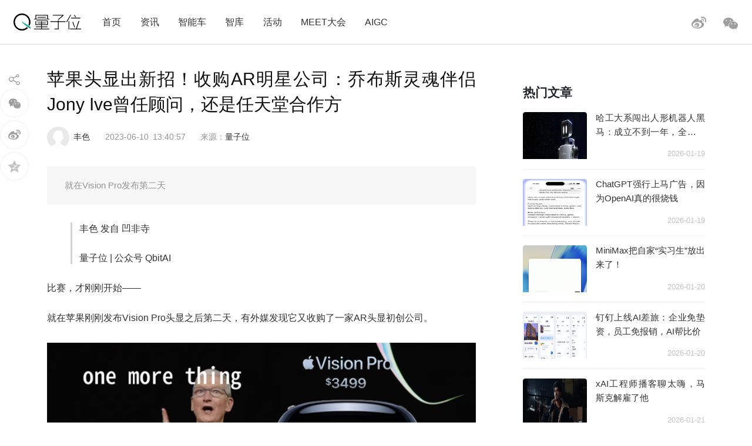

--- FILE ---
content_type: text/html; charset=UTF-8
request_url: https://www.qbitai.com/2023/06/60313.html
body_size: 15903
content:
<!DOCTYPE html>
<html lang="zh-Hans" class="no-js">
<head>
    <meta charset="UTF-8">
    <meta name="viewport" content="width=device-width, initial-scale=1">
    <link rel="profile" href="http://gmpg.org/xfn/11">
    <link rel="shortcut icon" href="/wp-content/themes/liangziwei/imgnew/favicon.ico">
        <link rel="pingback" href="https://www.qbitai.com/xmlrpc.php">
        <script>(function(html){html.className = html.className.replace(/\bno-js\b/,'js')})(document.documentElement);</script>
<title>苹果头显出新招！收购AR明星公司：乔布斯灵魂伴侣Jony Ive曾任顾问，还是任天堂合作方 &#8211; 量子位</title>
<meta name='robots' content='max-image-preview:large' />
<link rel="alternate" type="application/rss+xml" title="量子位 &raquo; Feed" href="https://www.qbitai.com/feed" />
<link rel="alternate" type="application/rss+xml" title="量子位 &raquo; 评论 Feed" href="https://www.qbitai.com/comments/feed" />
<link rel="alternate" type="application/rss+xml" title="量子位 &raquo; 苹果头显出新招！收购AR明星公司：乔布斯灵魂伴侣Jony Ive曾任顾问，还是任天堂合作方 评论 Feed" href="https://www.qbitai.com/2023/06/60313.html/feed" />
<link rel="alternate" title="oEmbed (JSON)" type="application/json+oembed" href="https://www.qbitai.com/wp-json/oembed/1.0/embed?url=https%3A%2F%2Fwww.qbitai.com%2F2023%2F06%2F60313.html" />
<link rel="alternate" title="oEmbed (XML)" type="text/xml+oembed" href="https://www.qbitai.com/wp-json/oembed/1.0/embed?url=https%3A%2F%2Fwww.qbitai.com%2F2023%2F06%2F60313.html&#038;format=xml" />
<style id='wp-img-auto-sizes-contain-inline-css' type='text/css'>
img:is([sizes=auto i],[sizes^="auto," i]){contain-intrinsic-size:3000px 1500px}
/*# sourceURL=wp-img-auto-sizes-contain-inline-css */
</style>
<style id='wp-block-library-inline-css' type='text/css'>
:root{--wp-block-synced-color:#7a00df;--wp-block-synced-color--rgb:122,0,223;--wp-bound-block-color:var(--wp-block-synced-color);--wp-editor-canvas-background:#ddd;--wp-admin-theme-color:#007cba;--wp-admin-theme-color--rgb:0,124,186;--wp-admin-theme-color-darker-10:#006ba1;--wp-admin-theme-color-darker-10--rgb:0,107,160.5;--wp-admin-theme-color-darker-20:#005a87;--wp-admin-theme-color-darker-20--rgb:0,90,135;--wp-admin-border-width-focus:2px}@media (min-resolution:192dpi){:root{--wp-admin-border-width-focus:1.5px}}.wp-element-button{cursor:pointer}:root .has-very-light-gray-background-color{background-color:#eee}:root .has-very-dark-gray-background-color{background-color:#313131}:root .has-very-light-gray-color{color:#eee}:root .has-very-dark-gray-color{color:#313131}:root .has-vivid-green-cyan-to-vivid-cyan-blue-gradient-background{background:linear-gradient(135deg,#00d084,#0693e3)}:root .has-purple-crush-gradient-background{background:linear-gradient(135deg,#34e2e4,#4721fb 50%,#ab1dfe)}:root .has-hazy-dawn-gradient-background{background:linear-gradient(135deg,#faaca8,#dad0ec)}:root .has-subdued-olive-gradient-background{background:linear-gradient(135deg,#fafae1,#67a671)}:root .has-atomic-cream-gradient-background{background:linear-gradient(135deg,#fdd79a,#004a59)}:root .has-nightshade-gradient-background{background:linear-gradient(135deg,#330968,#31cdcf)}:root .has-midnight-gradient-background{background:linear-gradient(135deg,#020381,#2874fc)}:root{--wp--preset--font-size--normal:16px;--wp--preset--font-size--huge:42px}.has-regular-font-size{font-size:1em}.has-larger-font-size{font-size:2.625em}.has-normal-font-size{font-size:var(--wp--preset--font-size--normal)}.has-huge-font-size{font-size:var(--wp--preset--font-size--huge)}.has-text-align-center{text-align:center}.has-text-align-left{text-align:left}.has-text-align-right{text-align:right}.has-fit-text{white-space:nowrap!important}#end-resizable-editor-section{display:none}.aligncenter{clear:both}.items-justified-left{justify-content:flex-start}.items-justified-center{justify-content:center}.items-justified-right{justify-content:flex-end}.items-justified-space-between{justify-content:space-between}.screen-reader-text{border:0;clip-path:inset(50%);height:1px;margin:-1px;overflow:hidden;padding:0;position:absolute;width:1px;word-wrap:normal!important}.screen-reader-text:focus{background-color:#ddd;clip-path:none;color:#444;display:block;font-size:1em;height:auto;left:5px;line-height:normal;padding:15px 23px 14px;text-decoration:none;top:5px;width:auto;z-index:100000}html :where(.has-border-color){border-style:solid}html :where([style*=border-top-color]){border-top-style:solid}html :where([style*=border-right-color]){border-right-style:solid}html :where([style*=border-bottom-color]){border-bottom-style:solid}html :where([style*=border-left-color]){border-left-style:solid}html :where([style*=border-width]){border-style:solid}html :where([style*=border-top-width]){border-top-style:solid}html :where([style*=border-right-width]){border-right-style:solid}html :where([style*=border-bottom-width]){border-bottom-style:solid}html :where([style*=border-left-width]){border-left-style:solid}html :where(img[class*=wp-image-]){height:auto;max-width:100%}:where(figure){margin:0 0 1em}html :where(.is-position-sticky){--wp-admin--admin-bar--position-offset:var(--wp-admin--admin-bar--height,0px)}@media screen and (max-width:600px){html :where(.is-position-sticky){--wp-admin--admin-bar--position-offset:0px}}

/*# sourceURL=wp-block-library-inline-css */
</style><style id='global-styles-inline-css' type='text/css'>
:root{--wp--preset--aspect-ratio--square: 1;--wp--preset--aspect-ratio--4-3: 4/3;--wp--preset--aspect-ratio--3-4: 3/4;--wp--preset--aspect-ratio--3-2: 3/2;--wp--preset--aspect-ratio--2-3: 2/3;--wp--preset--aspect-ratio--16-9: 16/9;--wp--preset--aspect-ratio--9-16: 9/16;--wp--preset--color--black: #000000;--wp--preset--color--cyan-bluish-gray: #abb8c3;--wp--preset--color--white: #ffffff;--wp--preset--color--pale-pink: #f78da7;--wp--preset--color--vivid-red: #cf2e2e;--wp--preset--color--luminous-vivid-orange: #ff6900;--wp--preset--color--luminous-vivid-amber: #fcb900;--wp--preset--color--light-green-cyan: #7bdcb5;--wp--preset--color--vivid-green-cyan: #00d084;--wp--preset--color--pale-cyan-blue: #8ed1fc;--wp--preset--color--vivid-cyan-blue: #0693e3;--wp--preset--color--vivid-purple: #9b51e0;--wp--preset--gradient--vivid-cyan-blue-to-vivid-purple: linear-gradient(135deg,rgb(6,147,227) 0%,rgb(155,81,224) 100%);--wp--preset--gradient--light-green-cyan-to-vivid-green-cyan: linear-gradient(135deg,rgb(122,220,180) 0%,rgb(0,208,130) 100%);--wp--preset--gradient--luminous-vivid-amber-to-luminous-vivid-orange: linear-gradient(135deg,rgb(252,185,0) 0%,rgb(255,105,0) 100%);--wp--preset--gradient--luminous-vivid-orange-to-vivid-red: linear-gradient(135deg,rgb(255,105,0) 0%,rgb(207,46,46) 100%);--wp--preset--gradient--very-light-gray-to-cyan-bluish-gray: linear-gradient(135deg,rgb(238,238,238) 0%,rgb(169,184,195) 100%);--wp--preset--gradient--cool-to-warm-spectrum: linear-gradient(135deg,rgb(74,234,220) 0%,rgb(151,120,209) 20%,rgb(207,42,186) 40%,rgb(238,44,130) 60%,rgb(251,105,98) 80%,rgb(254,248,76) 100%);--wp--preset--gradient--blush-light-purple: linear-gradient(135deg,rgb(255,206,236) 0%,rgb(152,150,240) 100%);--wp--preset--gradient--blush-bordeaux: linear-gradient(135deg,rgb(254,205,165) 0%,rgb(254,45,45) 50%,rgb(107,0,62) 100%);--wp--preset--gradient--luminous-dusk: linear-gradient(135deg,rgb(255,203,112) 0%,rgb(199,81,192) 50%,rgb(65,88,208) 100%);--wp--preset--gradient--pale-ocean: linear-gradient(135deg,rgb(255,245,203) 0%,rgb(182,227,212) 50%,rgb(51,167,181) 100%);--wp--preset--gradient--electric-grass: linear-gradient(135deg,rgb(202,248,128) 0%,rgb(113,206,126) 100%);--wp--preset--gradient--midnight: linear-gradient(135deg,rgb(2,3,129) 0%,rgb(40,116,252) 100%);--wp--preset--font-size--small: 13px;--wp--preset--font-size--medium: 20px;--wp--preset--font-size--large: 36px;--wp--preset--font-size--x-large: 42px;--wp--preset--spacing--20: 0.44rem;--wp--preset--spacing--30: 0.67rem;--wp--preset--spacing--40: 1rem;--wp--preset--spacing--50: 1.5rem;--wp--preset--spacing--60: 2.25rem;--wp--preset--spacing--70: 3.38rem;--wp--preset--spacing--80: 5.06rem;--wp--preset--shadow--natural: 6px 6px 9px rgba(0, 0, 0, 0.2);--wp--preset--shadow--deep: 12px 12px 50px rgba(0, 0, 0, 0.4);--wp--preset--shadow--sharp: 6px 6px 0px rgba(0, 0, 0, 0.2);--wp--preset--shadow--outlined: 6px 6px 0px -3px rgb(255, 255, 255), 6px 6px rgb(0, 0, 0);--wp--preset--shadow--crisp: 6px 6px 0px rgb(0, 0, 0);}:where(.is-layout-flex){gap: 0.5em;}:where(.is-layout-grid){gap: 0.5em;}body .is-layout-flex{display: flex;}.is-layout-flex{flex-wrap: wrap;align-items: center;}.is-layout-flex > :is(*, div){margin: 0;}body .is-layout-grid{display: grid;}.is-layout-grid > :is(*, div){margin: 0;}:where(.wp-block-columns.is-layout-flex){gap: 2em;}:where(.wp-block-columns.is-layout-grid){gap: 2em;}:where(.wp-block-post-template.is-layout-flex){gap: 1.25em;}:where(.wp-block-post-template.is-layout-grid){gap: 1.25em;}.has-black-color{color: var(--wp--preset--color--black) !important;}.has-cyan-bluish-gray-color{color: var(--wp--preset--color--cyan-bluish-gray) !important;}.has-white-color{color: var(--wp--preset--color--white) !important;}.has-pale-pink-color{color: var(--wp--preset--color--pale-pink) !important;}.has-vivid-red-color{color: var(--wp--preset--color--vivid-red) !important;}.has-luminous-vivid-orange-color{color: var(--wp--preset--color--luminous-vivid-orange) !important;}.has-luminous-vivid-amber-color{color: var(--wp--preset--color--luminous-vivid-amber) !important;}.has-light-green-cyan-color{color: var(--wp--preset--color--light-green-cyan) !important;}.has-vivid-green-cyan-color{color: var(--wp--preset--color--vivid-green-cyan) !important;}.has-pale-cyan-blue-color{color: var(--wp--preset--color--pale-cyan-blue) !important;}.has-vivid-cyan-blue-color{color: var(--wp--preset--color--vivid-cyan-blue) !important;}.has-vivid-purple-color{color: var(--wp--preset--color--vivid-purple) !important;}.has-black-background-color{background-color: var(--wp--preset--color--black) !important;}.has-cyan-bluish-gray-background-color{background-color: var(--wp--preset--color--cyan-bluish-gray) !important;}.has-white-background-color{background-color: var(--wp--preset--color--white) !important;}.has-pale-pink-background-color{background-color: var(--wp--preset--color--pale-pink) !important;}.has-vivid-red-background-color{background-color: var(--wp--preset--color--vivid-red) !important;}.has-luminous-vivid-orange-background-color{background-color: var(--wp--preset--color--luminous-vivid-orange) !important;}.has-luminous-vivid-amber-background-color{background-color: var(--wp--preset--color--luminous-vivid-amber) !important;}.has-light-green-cyan-background-color{background-color: var(--wp--preset--color--light-green-cyan) !important;}.has-vivid-green-cyan-background-color{background-color: var(--wp--preset--color--vivid-green-cyan) !important;}.has-pale-cyan-blue-background-color{background-color: var(--wp--preset--color--pale-cyan-blue) !important;}.has-vivid-cyan-blue-background-color{background-color: var(--wp--preset--color--vivid-cyan-blue) !important;}.has-vivid-purple-background-color{background-color: var(--wp--preset--color--vivid-purple) !important;}.has-black-border-color{border-color: var(--wp--preset--color--black) !important;}.has-cyan-bluish-gray-border-color{border-color: var(--wp--preset--color--cyan-bluish-gray) !important;}.has-white-border-color{border-color: var(--wp--preset--color--white) !important;}.has-pale-pink-border-color{border-color: var(--wp--preset--color--pale-pink) !important;}.has-vivid-red-border-color{border-color: var(--wp--preset--color--vivid-red) !important;}.has-luminous-vivid-orange-border-color{border-color: var(--wp--preset--color--luminous-vivid-orange) !important;}.has-luminous-vivid-amber-border-color{border-color: var(--wp--preset--color--luminous-vivid-amber) !important;}.has-light-green-cyan-border-color{border-color: var(--wp--preset--color--light-green-cyan) !important;}.has-vivid-green-cyan-border-color{border-color: var(--wp--preset--color--vivid-green-cyan) !important;}.has-pale-cyan-blue-border-color{border-color: var(--wp--preset--color--pale-cyan-blue) !important;}.has-vivid-cyan-blue-border-color{border-color: var(--wp--preset--color--vivid-cyan-blue) !important;}.has-vivid-purple-border-color{border-color: var(--wp--preset--color--vivid-purple) !important;}.has-vivid-cyan-blue-to-vivid-purple-gradient-background{background: var(--wp--preset--gradient--vivid-cyan-blue-to-vivid-purple) !important;}.has-light-green-cyan-to-vivid-green-cyan-gradient-background{background: var(--wp--preset--gradient--light-green-cyan-to-vivid-green-cyan) !important;}.has-luminous-vivid-amber-to-luminous-vivid-orange-gradient-background{background: var(--wp--preset--gradient--luminous-vivid-amber-to-luminous-vivid-orange) !important;}.has-luminous-vivid-orange-to-vivid-red-gradient-background{background: var(--wp--preset--gradient--luminous-vivid-orange-to-vivid-red) !important;}.has-very-light-gray-to-cyan-bluish-gray-gradient-background{background: var(--wp--preset--gradient--very-light-gray-to-cyan-bluish-gray) !important;}.has-cool-to-warm-spectrum-gradient-background{background: var(--wp--preset--gradient--cool-to-warm-spectrum) !important;}.has-blush-light-purple-gradient-background{background: var(--wp--preset--gradient--blush-light-purple) !important;}.has-blush-bordeaux-gradient-background{background: var(--wp--preset--gradient--blush-bordeaux) !important;}.has-luminous-dusk-gradient-background{background: var(--wp--preset--gradient--luminous-dusk) !important;}.has-pale-ocean-gradient-background{background: var(--wp--preset--gradient--pale-ocean) !important;}.has-electric-grass-gradient-background{background: var(--wp--preset--gradient--electric-grass) !important;}.has-midnight-gradient-background{background: var(--wp--preset--gradient--midnight) !important;}.has-small-font-size{font-size: var(--wp--preset--font-size--small) !important;}.has-medium-font-size{font-size: var(--wp--preset--font-size--medium) !important;}.has-large-font-size{font-size: var(--wp--preset--font-size--large) !important;}.has-x-large-font-size{font-size: var(--wp--preset--font-size--x-large) !important;}
/*# sourceURL=global-styles-inline-css */
</style>

<style id='classic-theme-styles-inline-css' type='text/css'>
/*! This file is auto-generated */
.wp-block-button__link{color:#fff;background-color:#32373c;border-radius:9999px;box-shadow:none;text-decoration:none;padding:calc(.667em + 2px) calc(1.333em + 2px);font-size:1.125em}.wp-block-file__button{background:#32373c;color:#fff;text-decoration:none}
/*# sourceURL=/wp-includes/css/classic-themes.min.css */
</style>
<link rel='stylesheet' id='liangziwei-style-css' href='https://www.qbitai.com/wp-content/themes/liangziwei/style.css?ver=6.9' type='text/css' media='all' />
<link rel='stylesheet' id='liangziwei-style1-css' href='https://www.qbitai.com/wp-content/themes/liangziwei/css/bootstrap.min.css?ver=6.9' type='text/css' media='all' />
<link rel='stylesheet' id='liangziwei-style2-css' href='https://www.qbitai.com/wp-content/themes/liangziwei/css/swiper.min.css?ver=6.9' type='text/css' media='all' />
<link rel='stylesheet' id='liangziwei-style3-css' href='https://www.qbitai.com/wp-content/themes/liangziwei/css/font-awesome.min.css?ver=6.9' type='text/css' media='all' />
<link rel='stylesheet' id='liangziwei-style4-css' href='https://www.qbitai.com/wp-content/themes/liangziwei/css/base.css?ver=6.9' type='text/css' media='all' />
<link rel='stylesheet' id='liangziwei-style5-css' href='https://www.qbitai.com/wp-content/themes/liangziwei/css/style.css?ver=6.9' type='text/css' media='all' />
<link rel='stylesheet' id='liangziwei-style6-css' href='https://www.qbitai.com/wp-content/themes/liangziwei/css/wbshare.css?ver=6.9' type='text/css' media='all' />
<link rel='stylesheet' id='liangziwei-style7-css' href='https://www.qbitai.com/wp-content/themes/liangziwei/css/zk_style.css?ver=6.9' type='text/css' media='all' />
<link rel='stylesheet' id='liangziwei-style8-css' href='https://www.qbitai.com/wp-content/themes/liangziwei/css/ai_style.css?ver=6.9' type='text/css' media='all' />
<script type="text/javascript" src="https://www.qbitai.com/wp-content/themes/liangziwei/js/jquery.min.js?ver=6.9" id="liangziwei-min-js"></script>
<script type="text/javascript" src="https://www.qbitai.com/wp-content/themes/liangziwei/js/popper.min.js?ver=6.9" id="liangziwei-popper-js"></script>
<script type="text/javascript" src="https://www.qbitai.com/wp-content/themes/liangziwei/js/bootstrap.min.js?ver=6.9" id="liangziwei-bootstrap-js"></script>
<script type="text/javascript" src="https://www.qbitai.com/wp-content/themes/liangziwei/js/bootstrap.offcanvas.js?ver=6.9" id="liangziwei-offcanvas-js"></script>
<script type="text/javascript" src="https://www.qbitai.com/wp-content/themes/liangziwei/js/flexible_css.debug.js?ver=6.9" id="liangziwei-css-debug-js"></script>
<script type="text/javascript" src="https://www.qbitai.com/wp-content/themes/liangziwei/js/flexible.debug.js?ver=6.9" id="liangziwei-debug-js"></script>
<script type="text/javascript" src="https://www.qbitai.com/wp-content/themes/liangziwei/js/swiper.min.js?ver=6.9" id="liangziwei-swiper-js"></script>
<script type="text/javascript" src="https://www.qbitai.com/wp-content/themes/liangziwei/js/qrcode.js?ver=6.9" id="liangziwei-qrcode-js"></script>
<script type="text/javascript" src="https://www.qbitai.com/wp-content/themes/liangziwei/js/yao.js?ver=6.9" id="liangziwei-yao-js"></script>
<script type="text/javascript" src="https://www.qbitai.com/wp-content/themes/liangziwei/js/ScrollPic.js?ver=6.9" id="liangziwei-ScrollPic-js"></script>
<script type="text/javascript" src="https://www.qbitai.com/wp-content/themes/liangziwei/js/zktag.js?ver=6.9" id="liangziwei-zktag-js"></script>
<script type="text/javascript" src="https://www.qbitai.com/wp-content/themes/liangziwei/js/jquery-1.7.1.min.js?ver=6.9" id="liangziwei-zkai2-js"></script>
<script type="text/javascript" src="https://www.qbitai.com/wp-content/themes/liangziwei/js/ai_playBox.js?ver=6.9" id="liangziwei-zkai1-js"></script>
<script type="text/javascript" src="https://www.qbitai.com/wp-includes/js/jquery/jquery.min.js?ver=3.7.1" id="jquery-core-js"></script>
<script type="text/javascript" src="https://www.qbitai.com/wp-includes/js/jquery/jquery-migrate.min.js?ver=3.4.1" id="jquery-migrate-js"></script>
<link rel="https://api.w.org/" href="https://www.qbitai.com/wp-json/" /><link rel="alternate" title="JSON" type="application/json" href="https://www.qbitai.com/wp-json/wp/v2/posts/60313" /><link rel="EditURI" type="application/rsd+xml" title="RSD" href="https://www.qbitai.com/xmlrpc.php?rsd" />
<meta name="generator" content="WordPress 6.9" />
<link rel="canonical" href="https://www.qbitai.com/2023/06/60313.html" />
<link rel='shortlink' href='https://www.qbitai.com/?p=60313' />
<style type="text/css">.recentcomments a{display:inline !important;padding:0 !important;margin:0 !important;}</style>    <!--[if IE 8]>
        <link id="liangziwei-ie7-css" rel="stylesheet" type="text/css" href="http://www.qbitai.com/wp-content/themes/liangziwei/css/ie8_style.css?ver=5.0.13"  media="all"/>
    <![endif]-->
    <!--[if IE 9]>
            <link id="liangziwei-ie8-css" rel="stylesheet" type="text/css" href="http://www.qbitai.com/wp-content/themes/liangziwei/css/ie9_style.css?ver=5.0.13"  media="all"/>
    <![endif]-->
    <script type="text/javascript">
        $("#top_search").click(function(){
            $("#search").toggle()
        });
        $(document).click(function(){
            $(".weixin_pop").hide();
        });
    </script>
    <style type="text/css">
        blockquote {
            margin: 1.4em 0;
            padding-left: 1em;
            color: #646464;
            border-left: 3px solid #D3D3D3;
            display: block;
            margin-block-start: 1em;
            margin-block-end: 1em;
            margin-inline-start: 40px;
            margin-inline-end: 40px;
        }
    </style>
</head>
<body class="body-offcanvas">
<header class="top">
    <div class="top_logo">
        <div class="nav_box">
                        <button type="button" class="navbar-toggle offcanvas-toggle" data-toggle="offcanvas" data-target="#js-bootstrap-offcanvas" style="float:left;"></button>
            <nav class="navbar navbar-default navbar-offcanvas navbar-offcanvas-touch navbar-offcanvas-fade" role="navigation" id="js-bootstrap-offcanvas">
                                    <div class="container-fluid"><ul id="menu-%e9%a1%b6%e9%83%a8%e8%8f%9c%e5%8d%95" class="nav navbar-nav"><li id="menu-item-110" class="menu-item menu-item-type-custom menu-item-object-custom menu-item-home menu-item-110"><a href="http://www.qbitai.com/">首页</a></li>
<li id="menu-item-107" class="menu-item menu-item-type-taxonomy menu-item-object-category current-post-ancestor current-menu-parent current-post-parent menu-item-107"><a href="https://www.qbitai.com/category/%e8%b5%84%e8%ae%af">资讯</a></li>
<li id="menu-item-26804" class="menu-item menu-item-type-taxonomy menu-item-object-category menu-item-26804"><a href="https://www.qbitai.com/category/auto">智能车</a></li>
<li id="menu-item-110561" class="menu-item menu-item-type-taxonomy menu-item-object-category menu-item-110561"><a href="https://www.qbitai.com/category/zhiku">智库</a></li>
<li id="menu-item-17709" class="menu-item menu-item-type-taxonomy menu-item-object-category menu-item-17709"><a href="https://www.qbitai.com/category/huodong">活动</a></li>
<li id="menu-item-10902" class="menu-item menu-item-type-custom menu-item-object-custom menu-item-10902"><a href="https://www.qbitai.com/meet/meet2026/">MEET大会</a></li>
<li id="menu-item-53733" class="menu-item menu-item-type-custom menu-item-object-custom menu-item-53733"><a href="https://www.qbitai.com/meet/aigc2025/">AIGC</a></li>
</ul></div>                            </nav>
                    </div>
        <div class="logo"><a href="https://www.qbitai.com/"></a></div>
        <div class="top_r_icons">
                        <div class="top_weixin"><a href="javascript:void(0)"class="biaojiwei"><i class="fa fa-weixin"></i></a>
                                <div class="weixin_pop"style="display:none"id="pophead">
               <p>扫码关注量子位</p>
               <img src="/wp-content/uploads/2019/01/qrcode_QbitAI_1.jpg">
        </div>
         </div>
            <div class="top_weibo"><a href="https://weibo.com/qbitai?is_all=1" target="_blank"><i></i></a></div>
            
<!--             <div class="top_search">
                <form role="search" method="get" class="search-form" action="https://www.qbitai.com/" id="search">
                <label>
                    <input type="search" class="search-field" placeholder="搜索…" value="" name="s">
                </label>
                <button type="submit" class="search-submit"></button>
                </form>
            </div> -->
        </div>
        <script type="text/javascript">
        // $('.biaojiwei').click(function(){
            $('.biaojiwei').click(function(event){
                event.stopPropagation();
                $('#pophead').show();
            })
            $('.weixin_pop').click(function(){
                $('.weixin_pop').hide();
            })
        // })
        </script>
        <div class="share_box">
        </div>
    </div>
    <div class="line"></div>
</header>

		

<div class="main">
    	<div class="content">
      <!-- articlead begin-->
                    <!-- articlead end-->
        	<div class="article">
				     <h1>苹果头显出新招！收购AR明星公司：乔布斯灵魂伴侣Jony Ive曾任顾问，还是任天堂合作方</h1>
    			   <div class="article_info">
             <span class="author"><img src="http://www.qbitai.com/wp-content/themes/liangziwei/imagesnew/head.jpg" class="avatar avatar-200" height="200" width="200"><em><a href="https://www.qbitai.com/author/fengse" title="由 丰色 发布" rel="author">丰色</a></em></span>
                          <span class="date">2023-06-10</span>
             <span class="time">13:40:57</span>
          <span class="from">
          来源：<a href='https://www.qbitai.com' target='blank' rel='nofllow'>量子位</a>            </span></div>
                          <!--摘要样式-->
            <div class="zhaiyao"><p>就在Vision Pro发布第二天</p>
</div>                			<blockquote>
<p class="pgc-h-arrow-right" data-track="49">丰色 发自 凹非寺</p>
<p class="pgc-h-arrow-right" data-track="50">量子位 | 公众号 QbitAI</p>
</blockquote>
<p data-track="2">比赛，才刚刚开始——</p>
<p data-track="3">就在苹果刚刚发布Vision Pro头显之后第二天，有外媒发现它又收购了一家AR头显初创公司。</p>
<div class="pgc-img"><img decoding="async" alt="苹果头显出新招！收购AR明星公司：乔布斯灵魂伴侣Jony Ive曾任顾问，还是任天堂合作方" class="syl-page-img" src="/wp-content/uploads/replace/959553a16f09cad1e72a355dc737f997.png" data-src="/wp-content/uploads/replace/959553a16f09cad1e72a355dc737f997.png" /></div>
<p data-track="4">这家公司名叫<strong>Mira</strong>，来自美国洛杉矶。</p>
<div class="pgc-img"><img decoding="async" alt="苹果头显出新招！收购AR明星公司：乔布斯灵魂伴侣Jony Ive曾任顾问，还是任天堂合作方" class="syl-page-img" src="/wp-content/uploads/replace/70ac76530f2514715dc585ed77ea8219.png" data-src="/wp-content/uploads/replace/70ac76530f2514715dc585ed77ea8219.png" /></div>
<p data-track="5">它曾为日本和好莱坞环球影城超级任天堂世界中的<strong>马里奥卡丁车游戏</strong>提供VR眼镜，由此为大众所知。</p>
<div class="pgc-img"><img decoding="async" alt="苹果头显出新招！收购AR明星公司：乔布斯灵魂伴侣Jony Ive曾任顾问，还是任天堂合作方" class="syl-page-img" src="/wp-content/uploads/replace/1b9e02123ce3709dd9714011cb5b95ea.png" data-src="/wp-content/uploads/replace/1b9e02123ce3709dd9714011cb5b95ea.png" /></div>
<p data-track="6">除此之外，Mira还甚至与美国军方有合作订单。</p>
<p data-track="7">而在被苹果收购之前，Mira据称已经获得了<strong>约1700万美元</strong>的融资，换算成人民币大约1.2亿。</p>
<p data-track="8">来头着实不小，具体来看看。</p>
<div class="pgc-img"><img decoding="async" alt="苹果头显出新招！收购AR明星公司：乔布斯灵魂伴侣Jony Ive曾任顾问，还是任天堂合作方" class="syl-page-img" src="/wp-content/uploads/replace/e843450c1bce7fdaa5f3bc9b50263bc1.png" data-src="/wp-content/uploads/replace/e843450c1bce7fdaa5f3bc9b50263bc1.png" /></div>
<h1 class="pgc-h-arrow-right" data-track="9">谁是Mira？</h1>
<p data-track="10">Mira成立于2016年，创始人叫Ben Taft。</p>
<div class="pgc-img"><img decoding="async" alt="苹果头显出新招！收购AR明星公司：乔布斯灵魂伴侣Jony Ive曾任顾问，还是任天堂合作方" class="syl-page-img" src="/wp-content/uploads/replace/45fbb6a52d1d667aabd860bff7ff4535.jpeg" data-src="/wp-content/uploads/replace/45fbb6a52d1d667aabd860bff7ff4535.jpeg" /></div>
<p data-track="11">Ben Taft毕业于美国南加州大学，从大一暑假开始就对AR领域产生了浓厚兴趣。</p>
<p data-track="12">他当时坚信AR是下一个计算范式，并表示：</p>
<blockquote>
<p data-track="13">我很肯定地知道，如果我不在这个行业追求点什么，我会后悔的。</p>
</blockquote>
<p data-track="14">于是，终于在<strong>大三</strong>也就是2016年，他就和两位同学组建了一个小团队，开始了Mira的筹办。</p>
<p data-track="15">转年，Mira就拿到了红杉资本的一笔投资。</p>
<p data-track="16">最开始，Mira的定位是普通消费者，后来便转向更为成熟和利润丰厚的工业领域。</p>
<p data-track="17">它的产品名叫<strong>Prism Pro</strong>，主打“避开技术复杂性”，因为Mira认为这是目前行业先行者遇到的最大绊脚石。</p>
<div class="pgc-img"><img decoding="async" alt="苹果头显出新招！收购AR明星公司：乔布斯灵魂伴侣Jony Ive曾任顾问，还是任天堂合作方" class="syl-page-img" src="/wp-content/uploads/replace/08a684e1a451f76e69e368543947af4b.png" data-src="/wp-content/uploads/replace/08a684e1a451f76e69e368543947af4b.png" /></div>
<p data-track="18">Prism Pro的使用有多简单？</p>
<p data-track="19">只需先将一台iPhone或其他设备放入头显中的插槽，然后两者就完成自动连接（iPhone正好也为头显供电）。</p>
<p data-track="20">接着佩戴者只需<strong>翻转前面的透明镜片</strong>即可快速进入AR世界（想要退出，把镜片翻上去就行）。</p>
<p data-track="21">然后他们就可以解放双手，通过<strong>眼动追踪</strong>来完成一些诸如物品扫描和标记等繁复的任务了。</p>
<div class="pgc-img"><img decoding="async" alt="苹果头显出新招！收购AR明星公司：乔布斯灵魂伴侣Jony Ive曾任顾问，还是任天堂合作方" class="syl-page-img" src="/wp-content/uploads/replace/1ab8fdefc360c7caed085336fba4d425.gif" data-src="/wp-content/uploads/replace/1ab8fdefc360c7caed085336fba4d425.gif" /></div>
<p data-track="22">亦或是根据指引来完成一些复杂的机器操作，相当方便：</p>
<div class="pgc-img"><img decoding="async" alt="苹果头显出新招！收购AR明星公司：乔布斯灵魂伴侣Jony Ive曾任顾问，还是任天堂合作方" class="syl-page-img" src="/wp-content/uploads/replace/19919429b865f1a6474d30a320da5a07.gif" data-src="/wp-content/uploads/replace/19919429b865f1a6474d30a320da5a07.gif" /></div>
<p data-track="23">由于它的应用场景为工地、仓库等场所，它还专门设计成能与工人的安全帽进行无缝贴合的样子。</p>
<p data-track="24">也就是这样一款概念稍显与众不同的AR头显，帮助Mira总计获得了约3700万美元的资，并拿到了任天堂世界和美国军方的大单。</p>
<div class="pgc-img"><img decoding="async" alt="苹果头显出新招！收购AR明星公司：乔布斯灵魂伴侣Jony Ive曾任顾问，还是任天堂合作方" class="syl-page-img" src="/wp-content/uploads/replace/317e67b53d8cd48016ce783e7abd6434.png" data-src="/wp-content/uploads/replace/317e67b53d8cd48016ce783e7abd6434.png" /></p>
<p class="pgc-img-caption">△Mira制作的任天堂世界马里奥赛车VR眼镜</p>
</div>
<p data-track="28">据称，对于后者，Mira与美国海军的合同额为70万美元（约合人民币500万），与空军的合作则是用这款眼镜来为飞行员进行设备信息显示等操作。</p>
<p data-track="29">最后，值得一提的是，苹果前设计总监Jony Ive（就职苹果30年，乔布斯灵魂伴侣）曾担任过Mira的顾问。</p>
<div class="pgc-img"><img decoding="async" alt="苹果头显出新招！收购AR明星公司：乔布斯灵魂伴侣Jony Ive曾任顾问，还是任天堂合作方" class="syl-page-img" src="/wp-content/uploads/replace/2e13a475ff6d86f0d917f2a7e194a7f7.jpeg" data-src="/wp-content/uploads/replace/2e13a475ff6d86f0d917f2a7e194a7f7.jpeg" /></div>
<p data-track="30">两者也算有点渊源。</p>
<h1 class="pgc-h-arrow-right" data-track="31">为什么被收购？</h1>
<p data-track="32">说回这次交易。</p>
<p data-track="33">首先，消息是从Mira CEO Ben Taft那里传出来的。</p>
<p data-track="34">他昨天在私人ins账号发信息称：</p>
<blockquote>
<p data-track="35">为Mira在苹果的下一章感到兴奋 🙂</p>
<p data-track="36">致敬从宿舍到被收购的这7年历程。（和上一段的创业故事也呼应上了）</p>
</blockquote>
<p data-track="37">由此，消息传开而来。</p>
<p data-track="38">外媒The Verge也向苹果官方进行了求证：确有此事，但苹果并没有透露具体交易额和收购目的。</p>
<p data-track="39">外界普遍猜测，苹果是为了人才和专利而去。</p>
<p data-track="40">而有一位网友表示：</p>
<p data-track="41">苹果应该是希望未来Vision Pro的“变体”可以覆盖到Mira目前的用户。</p>
<p data-track="42">因为，讲真，<strong>Mira无手柄的设计和苹果真的非常契合</strong>。</p>
<div class="pgc-img"><img decoding="async" alt="苹果头显出新招！收购AR明星公司：乔布斯灵魂伴侣Jony Ive曾任顾问，还是任天堂合作方" class="syl-page-img" src="/wp-content/uploads/replace/cc4e3e92dc85e9669fe69482f7d7bb3a.png" data-src="/wp-content/uploads/replace/cc4e3e92dc85e9669fe69482f7d7bb3a.png" /></div>
<p data-track="43">最后，从这次苹果为Vision Pro“招兵买马”的最新举动，网友还联想到了该司在2017年那次很重要的收购：</p>
<p data-track="44">2017年底，苹果斥资<strong>3000万美元</strong>买下了加拿大VR创企<strong>Vrvana</strong>。</p>
<p data-track="45">这家公司当时研发了一款叫做Totem的VR眼镜，它的设计理念和微软 HoloLens等产品都不相同：</p>
<p data-track="46">它靠一组相机将真实世界的图像投射到其内置的1440p OLED显示器中，而后者基本是直接靠透明显示器来完成虚拟和现实世界的结合。</p>
<div class="pgc-img"><img decoding="async" alt="苹果头显出新招！收购AR明星公司：乔布斯灵魂伴侣Jony Ive曾任顾问，还是任天堂合作方" class="syl-page-img" src="/wp-content/uploads/replace/8f08195d09ab00cb7e51b0df79086ed0.png" data-src="/wp-content/uploads/replace/8f08195d09ab00cb7e51b0df79086ed0.png" /></div>
<p data-track="47">不知道苹果Vision Pro的设计是否受到了它的启发。</p>
<p data-track="48">参考链接：<br class="sysbr" />[1]https://www.theverge.com/2023/6/6/23751350/apple-Mira-ar-headset-startup<br class="sysbr" />[2]https://www.macrumors.com/2017/11/21/apple-acquires-vrvana-ar-headset-company/<br class="sysbr" />[3]https://medium.com/authority-magazine/meet-the-disruptors-ben-taft-of-mira-labs-on-the-five-things-you-need-to-shake-up-your-industry-b0c1077c4e36<br class="sysbr" />[4]https://www.mirareality.com/hardware/</p>
                
                <!--版权声明-->
                <div class="line_font"><span></span><em>版权所有，未经授权不得以任何形式转载及使用，违者必究。</em><span></span></div>
            </div>
     		<div class="tags"><a href="https://www.qbitai.com/tag/ar" rel="tag">AR</a> <a href="https://www.qbitai.com/tag/%e8%8b%b9%e6%9e%9c" rel="tag">苹果</a></div>
            <!--作者文章列表-->
    		<div class="person_box">
            	<a href="#" target="_blank"><div class="person_head"><img src="http://www.qbitai.com/wp-content/themes/liangziwei/imagesnew/head.jpg" class="avatar avatar-1024" height="1024" width="1024"><span><a href="https://www.qbitai.com/author/fengse" title="由 丰色 发布" rel="author">丰色</a></span></div></a>
                <div class="person_con">
                	<ul>
                                          <li><a href="https://www.qbitai.com/2024/04/134070.html" rel="bookmark" title="北大开源最强aiXcoder-7B代码大模型！聚焦真实开发场景，专为企业私有部署设计"target="_blank">北大开源最强aiXcoder-7B代码大模型！聚焦真实开发场景，专为企业私有部署设计</a><i>2024-04-09</i></li>
                                          <li><a href="https://www.qbitai.com/2024/04/134662.html" rel="bookmark" title="刚刚，图灵奖揭晓！史上首位数学和计算机最高奖“双料王”出现了"target="_blank">刚刚，图灵奖揭晓！史上首位数学和计算机最高奖“双料王”出现了</a><i>2024-04-10</i></li>
                                          <li><a href="https://www.qbitai.com/2024/04/134649.html" rel="bookmark" title="8.3K Stars!《多模态大语言模型综述》重大升级"target="_blank">8.3K Stars!《多模态大语言模型综述》重大升级</a><i>2024-04-10</i></li>
                                          <li><a href="https://www.qbitai.com/2024/04/134402.html" rel="bookmark" title="谷歌最强大模型免费开放了！长音频理解功能独一份，100万上下文敞开用"target="_blank">谷歌最强大模型免费开放了！长音频理解功能独一份，100万上下文敞开用</a><i>2024-04-10</i></li>
                                      
                    </ul>
                </div>
    		</div>
            <!--左侧分享-->
                        <div class="share_pc">
            	<div class=" share_icon"></div>
                <div class="share_weixin"><span id="weixin_qrcode"></span>
        <div id="qrcode" style="display:none;">扫码分享至朋友圈</div>
        <div></div></div>

                <a href="https://service.weibo.com/share/share.php?url=https://www.qbitai.com/2023/06/60313.html&title=苹果头显出新招！收购AR明星公司：乔布斯灵魂伴侣Jony Ive曾任顾问，还是任天堂合作方&appkey=4017757111&searchPic=true&ralateUid=6105753431" class="share_sina" data-cmd="tsina" title="分享到新浪微博"target="_blank"><div class="share_weibo"></div></a>
                <a href=""><div class="share_qzone"></div></a>
            </div>
                        <script>
                // 设置参数方式
                var qrcode = new QRCode('qrcode', {
                  text: 'https://www.qbitai.com/2023/06/60313.html',
                  width: 256,
                  height: 256,
                  colorDark : '#000000',
                  colorLight : '#ffffff',
                  correctLevel : QRCode.CorrectLevel.H
                });
                </script>
                <script>
                var weixin_qrcode  = document.getElementById('weixin_qrcode');
                var qrcode = document.getElementById('qrcode');
                $(document).click(function(){
                    $("#qrcode").hide();
                });
                weixin_qrcode.onclick = function(event){
                    event.stopPropagation();
                    var val = qrcode.style.display;
                    if(val == 'none'){
                        qrcode.style.display = 'block'; //显示
                    }else{
                        qrcode.style.display = 'none'; //隐藏
                    }
                }
                qrcode.onclick = function(event){
                        event.stopPropagation();
                        qrcode.style.display = 'none'; //隐藏
                }

               

                function shareToQq(title,url,picurl){
                var shareqqzonestring='https://sns.qzone.qq.com/cgi-bin/qzshare/cgi_qzshare_onekey?summary='+title+'&url='+url+'&title='+title+'&pics='+picurl;
                window.open(shareqqzonestring,'newwindow','height=400,width=400,top=100,left=100');
                }
                $('.share_qzone').click(function(e){
                shareToQq("苹果头显出新招！收购AR明星公司：乔布斯灵魂伴侣Jony Ive曾任顾问，还是任天堂合作方","https://www.qbitai.com/2023/06/60313.html","https://www.qbitai.com/wp-content/uploads/2023/06/-7-e1686375645176-150x150.png");
                })
    
                </script>
<!--相关阅读 start-->
          
                                          <div class="xiangguan">
                          <h3>相关阅读</h3>
                            <ul id="tags_related">
                                         <div class="picture_text">
                          <div class="picture"><a href="https://www.qbitai.com/2019/12/10112.html" target="_blank">
                            <img src="https://www.qbitai.com/wp-content/uploads/2019/12/Screen-Shot-2019-12-23-at-10.02.14-PM.png" alt="" title="">                          </div>
                          <div class="text_box">
                              <h4><a href="https://www.qbitai.com/2019/12/10112.html" target="_blank">今年Airpods销售额近60亿美元，几乎翻番：有望成苹果第三大业务</a></h4>
                              <p></p>
                              <div class="info"><span class="author"><a href="/?author=6" target="_blank">栗子</a></span><span class="author"><span class="time">2019-12-23</span><div class="tags_s">
                                                                        <i></i>
                                    <a href="https://www.qbitai.com/tag/airpods" rel="tag">AirPods</a> <a href="https://www.qbitai.com/tag/%e8%80%b3%e6%9c%ba" rel="tag">耳机</a> <a href="https://www.qbitai.com/tag/%e8%8b%b9%e6%9e%9c" rel="tag">苹果</a>                                                                    </div></div>
                          </div>
                      </div>
                
                                 <div class="picture_text">
                          <div class="picture"><a href="https://www.qbitai.com/2022/09/37661.html" target="_blank">
                            <img src="https://www.qbitai.com/wp-content/uploads/2022/09/169.jpg" alt="" title="">                          </div>
                          <div class="text_box">
                              <h4><a href="https://www.qbitai.com/2022/09/37661.html" target="_blank">还在纠结Mate 50和iPhone 14系列该怎么选？听我给你分析分析</a></h4>
                              <p>华为苹果正面Battle，Mate 50和iPhone 14正面交锋，两大旗舰系列应该怎么选？听我给你来波“前瞻性分析”</p>
                              <div class="info"><span class="author"><a href="/?author=49" target="_blank">知淮</a></span><span class="author"><span class="time">2022-09-08</span><div class="tags_s">
                                                                        <i></i>
                                    <a href="https://www.qbitai.com/tag/iphone14" rel="tag">iPhone14</a> <a href="https://www.qbitai.com/tag/mate50" rel="tag">Mate50</a> <a href="https://www.qbitai.com/tag/%e5%8d%8e%e4%b8%ba" rel="tag">华为</a> <a href="https://www.qbitai.com/tag/%e8%8b%b9%e6%9e%9c" rel="tag">苹果</a>                                                                    </div></div>
                          </div>
                      </div>
                
                                 <div class="picture_text">
                          <div class="picture"><a href="https://www.qbitai.com/2024/09/193770.html" target="_blank">
                            <img src="https://www.qbitai.com/wp-content/uploads/2024/09/169副本.jpg" alt="" title="">                          </div>
                          <div class="text_box">
                              <h4><a href="https://www.qbitai.com/2024/09/193770.html" target="_blank">iPhone 16系列性能实测：优化散热有点用，但只有一点</a></h4>
                              <p></p>
                              <div class="info"><span class="author"><a href="/?author=17" target="_blank">杨中奇</a></span><span class="author"><span class="time">2024-09-23</span><div class="tags_s">
                                                                        <i></i>
                                    <a href="https://www.qbitai.com/tag/iphone" rel="tag">iPhone</a> <a href="https://www.qbitai.com/tag/iphone-16" rel="tag">iPhone 16</a> <a href="https://www.qbitai.com/tag/%e8%8b%b9%e6%9e%9c" rel="tag">苹果</a>                                                                    </div></div>
                          </div>
                      </div>
                
                                 <div class="picture_text">
                          <div class="picture"><a href="https://www.qbitai.com/2024/08/180577.html" target="_blank">
                            <img src="https://www.qbitai.com/wp-content/uploads/2024/08/-6-e1723879529462-300x175.png" alt="" title="">                          </div>
                          <div class="text_box">
                              <h4><a href="https://www.qbitai.com/2024/08/180577.html" target="_blank">Motiff妙多发布国内首个UI大模型，效果跑分超越苹果、GPT-4o</a></h4>
                              <p>手机AI革命的必经之路</p>
                              <div class="info"><span class="author"><a href="/?author=21" target="_blank">十三</a></span><span class="author"><span class="time">2024-08-17</span><div class="tags_s">
                                                                        <i></i>
                                    <a href="https://www.qbitai.com/tag/gpt-4o" rel="tag">GPT-4o</a> <a href="https://www.qbitai.com/tag/motiff" rel="tag">Motiff</a> <a href="https://www.qbitai.com/tag/ui%e8%ae%be%e8%ae%a1" rel="tag">UI设计</a> <a href="https://www.qbitai.com/tag/%e5%a6%99%e5%a4%9a" rel="tag">妙多</a> <a href="https://www.qbitai.com/tag/%e8%8b%b9%e6%9e%9c" rel="tag">苹果</a>                                                                    </div></div>
                          </div>
                      </div>
                
                                 <div class="picture_text">
                          <div class="picture"><a href="https://www.qbitai.com/2021/03/21997.html" target="_blank">
                            <img src="https://www.qbitai.com/wp-content/uploads/2021/03/-e1614749194956-1024x598.jpg" alt="" title="">                          </div>
                          <div class="text_box">
                              <h4><a href="https://www.qbitai.com/2021/03/21997.html" target="_blank">原来百度造车，真相早藏在了专利里</a></h4>
                              <p>“综合实力的冰山一角”</p>
                              <div class="info"><span class="author"><a href="/?author=27" target="_blank">萧箫</a></span><span class="author"><span class="time">2021-03-03</span><div class="tags_s">
                                                                        <i></i>
                                    <a href="https://www.qbitai.com/tag/%e4%ba%92%e8%81%94%e7%bd%91%e9%80%a0%e8%bd%a6" rel="tag">互联网造车</a> <a href="https://www.qbitai.com/tag/%e7%99%be%e5%ba%a6" rel="tag">百度</a> <a href="https://www.qbitai.com/tag/%e8%8b%b9%e6%9e%9c" rel="tag">苹果</a>                                                                    </div></div>
                          </div>
                      </div>
                
                                 <div class="picture_text">
                          <div class="picture"><a href="https://www.qbitai.com/2019/09/7051.html" target="_blank">
                            <img src="https://www.qbitai.com/wp-content/uploads/2019/09/WechatIMG4.jpeg" alt="" title="">                          </div>
                          <div class="text_box">
                              <h4><a href="https://www.qbitai.com/2019/09/7051.html" target="_blank">提速60%、安卓系统革命……被夸上天的方舟编译器，正式开源只是个开始</a></h4>
                              <p>6分钟带你全面了解方舟编译器～</p>
                              <div class="info"><span class="author"><a href="/?author=18" target="_blank">崔万铎</a></span><span class="author"><span class="time">2019-09-09</span><div class="tags_s">
                                                                        <i></i>
                                    <a href="https://www.qbitai.com/tag/%e5%8d%8e%e4%b8%ba" rel="tag">华为</a> <a href="https://www.qbitai.com/tag/%e5%ae%89%e5%8d%93" rel="tag">安卓</a> <a href="https://www.qbitai.com/tag/%e6%96%b9%e8%88%9f%e7%bc%96%e8%af%91%e5%99%a8" rel="tag">方舟编译器</a> <a href="https://www.qbitai.com/tag/%e8%8b%b9%e6%9e%9c" rel="tag">苹果</a>                                                                    </div></div>
                          </div>
                      </div>
                
                                              </ul>
                      </div> 
              
            <!--相关阅读 end-->
		</div>
        <div class="content_right">
           			<!--热门文章 start-->
      <div class="yaowen">
        <h3>热门文章</h3>
                                <div class="picture_text">
<a href="https://www.qbitai.com/2026/01/370355.html" target="_blank">
<div class="picture"><img width="128" height="65" src="https://i.qbitai.com/wp-content/uploads/2026/01/2bcccd8f4665e415a8b97fa88d0896c8.webp" class="attachment-thumbnail size-thumbnail wp-post-image" alt="" 0="" decoding="async" loading="lazy" /></div>
<div class="text_box"><h4>哈工大系闯出人形机器人黑马：成立不到一年，全栈开源3m/s原型机，小米商汤都投了</h4></div>
<div class="info">2026-01-19</div>
</a>
</div><div class="picture_text">
<a href="https://www.qbitai.com/2026/01/370285.html" target="_blank">
<div class="picture"><img width="46" height="96" src="https://i.qbitai.com/wp-content/uploads/2026/01/cd880adff2e0d699f06f93f580f2e949.webp" class="attachment-thumbnail size-thumbnail wp-post-image" alt="" 0="" decoding="async" loading="lazy" /></div>
<div class="text_box"><h4>ChatGPT强行上马广告，因为OpenAI真的很烧钱</h4></div>
<div class="info">2026-01-19</div>
</a>
</div><div class="picture_text">
<a href="https://www.qbitai.com/2026/01/370720.html" target="_blank">
<div class="picture"><img width="128" height="55" src="https://i.qbitai.com/wp-content/uploads/2026/01/下载-2-e1768915639623.png" class="attachment-thumbnail size-thumbnail wp-post-image" alt="" 0="" decoding="async" loading="lazy" /></div>
<div class="text_box"><h4>MiniMax把自家“实习生”放出来了！</h4></div>
<div class="info">2026-01-20</div>
</a>
</div><div class="picture_text">
<a href="https://www.qbitai.com/2026/01/370463.html" target="_blank">
<div class="picture"><img width="128" height="65" src="https://i.qbitai.com/wp-content/uploads/2026/01/daf0870065c2fbe85e53b7630b2cacb6.jpeg" class="attachment-thumbnail size-thumbnail wp-post-image" alt="" 0="" decoding="async" loading="lazy" /></div>
<div class="text_box"><h4>钉钉上线AI差旅：企业免垫资，员工免报销，AI帮比价</h4></div>
<div class="info">2026-01-20</div>
</a>
</div><div class="picture_text">
<a href="https://www.qbitai.com/2026/01/371158.html" target="_blank">
<div class="picture"><img width="128" height="88" src="https://i.qbitai.com/wp-content/uploads/2026/01/06b6fc735b25849bf5dd2a0832a81531.png" class="attachment-thumbnail size-thumbnail wp-post-image" alt="" 0="" decoding="async" loading="lazy" srcset="https://i.qbitai.com/wp-content/uploads/2026/01/06b6fc735b25849bf5dd2a0832a81531.png 958w, https://i.qbitai.com/wp-content/uploads/2026/01/06b6fc735b25849bf5dd2a0832a81531-768x531.png 768w" sizes="auto, (max-width: 128px) 85vw, 128px" /></div>
<div class="text_box"><h4>xAI工程师播客聊太嗨，马斯克解雇了他</h4></div>
<div class="info">2026-01-21</div>
</a>
</div>                      </div>
      <!-- 
<form role="search" method="get" class="search-form" action="https://www.qbitai.com/">
	<label>
		<span class="screen-reader-text">搜索：</span>
		<input type="search" class="search-field" placeholder="搜索…" value="" name="s" />
	</label>
	<button type="submit" class="search-submit"><span class="screen-reader-text">搜索</span></button>
</form>
 -->
			<!--热门文章 end-->
        </div>
</div>


<!--底部版权-->
<div class="footer">
	<div class="footer_con">
        <div class="footer_r">
        	<ul class="links"><li><a href="/?page_id=99" target="_blank">关于量子位</a></li><li><a href="/?page_id=101" target="_blank">加入我们</a></li><li><a href="/?page_id=103" target="_blank">寻求报道</a></li><li><a href="/?page_id=105" target="_blank">商务合作</a></li></ul>
            
            <div class="icon_btns">
            <!-- <a href="/?page_id=183"target="_blank"><i class="weixin_icon"></i></a> -->
            <a href="javascript:void(0)" class="footer_weixin"><div class="fa fa-weixin"id="biaojiwei2"><i class="weixin_icon"></i></div>
    <div class="weixin_pop" id="popfoot" style="display:none">
       <p>扫码关注量子位</p>
       <img src="https://www.qbitai.com/wp-content/uploads/2019/01/qrcode_QbitAI_1.jpg">
    </div>
</a>
            <a href="https://weibo.com/qbitai?is_all=1"target="_blank"><i class="weibo_icon"></i></a>
            <a href="https://www.zhihu.com/org/liang-zi-wei-48/activities"target="_blank"><div class="share_zhihu"></div></a>
            <a href="https://www.toutiao.com/c/user/53624121633/#mid=1556041376883713"target="_blank"><div class="share_toutiao"></div></a>
            </div>
            <script type="text/javascript">
         $('#biaojiwei2').click(function(event){
                event.stopPropagation();
               $('#popfoot').show();
                })
             $('#popfoot').click(function(){
               $('#popfoot').hide();
                })
        </script>
        </div>
        <script type="speculationrules">
{"prefetch":[{"source":"document","where":{"and":[{"href_matches":"/*"},{"not":{"href_matches":["/wp-*.php","/wp-admin/*","/wp-content/uploads/*","/wp-content/*","/wp-content/plugins/*","/wp-content/themes/liangziwei/*","/*\\?(.+)"]}},{"not":{"selector_matches":"a[rel~=\"nofollow\"]"}},{"not":{"selector_matches":".no-prefetch, .no-prefetch a"}}]},"eagerness":"conservative"}]}
</script>
<script type="text/javascript" id="liangziwei-script-js-extra">
/* <![CDATA[ */
var screenReaderText = {"expand":"\u5c55\u5f00\u5b50\u83dc\u5355","collapse":"\u6298\u53e0\u5b50\u83dc\u5355"};
//# sourceURL=liangziwei-script-js-extra
/* ]]> */
</script>
<script type="text/javascript" src="https://www.qbitai.com/wp-content/themes/liangziwei/js/functions.js?ver=20160816" id="liangziwei-script-js"></script>
<script type="text/javascript" src="//qzonestyle.gtimg.cn/qzone/qzact/common/share/share.js?ver=6.9" id="wxcs-js"></script>
	<script id="wxcs-script">
	WX_Custom_Share = function(){
		
		var xhr = null;
		var url = 'https://www.qbitai.com/wp-admin/admin-ajax.php';
		var signature_url = window.location.href.split('#')[0];
		var formData = {
			action: 'wxcs_get_share_info',
			type: 'post',
			id: '60313',
			signature_url: signature_url
		};
		
		this.init = function(){
			if( window.XMLHttpRequest ){
				xhr = new XMLHttpRequest();
			}
			else if( window.ActiveXObject ){
				xhr = new ActiveXObject('Microsoft.XMLHTTP');
			}
			
			get_share_info();
		}
		
		function formatPostData( obj ){
			
			var arr = new Array();
			for (var attr in obj ){
				arr.push( encodeURIComponent( attr ) + '=' + encodeURIComponent( obj[attr] ) );
			}
			
			return arr.join( '&' );
		}
		
		function get_share_info(){
			
			if( xhr == null ) return;
			
			xhr.onreadystatechange = function(){
				if( xhr.readyState == 4 && xhr.status == 200 ){
					
					var data = eval('(' + xhr.responseText + ')');
					
					if( data == null ){
						return;
					}
					
					var info = {
						title: data.title,
						summary: data.desc,
						pic: data.img,
						url: data.url
					};
					
					if( formData.type == 'other' ){
						info.title = document.title;
						info.summary = location.href;
						info.url = location.href;
					}
					
					if( data.use_actual_url == true ){
						info.url = location.href;
					}

					if( data.error ){
						console.error( '自定义微信分享: ', data.error );
					}
					else if( data.appid ){
						info.WXconfig = {
							swapTitleInWX: data.swapTitleInWX,
							appId: data.appid,
							timestamp: data.timestamp,
							nonceStr: data.nonceStr,
							signature: data.signature
						};
					}
					
					setShareInfo( info );
				}
			};
			
			xhr.open( 'POST', url, true);
			xhr.setRequestHeader( 'Content-Type', 'application/x-www-form-urlencoded' );
			xhr.send( formatPostData( formData ) );
		}
	}
	
	new WX_Custom_Share().init();
	</script>
	<script>
                        (function(){
                            var bp = document.createElement('script');
                            var curProtocol = window.location.protocol.split(':')[0];
                            if (curProtocol === 'https') {
                                bp.src = 'https://zz.bdstatic.com/linksubmit/push.js';
                            }
                            else {
                                bp.src = 'http://push.zhanzhang.baidu.com/push.js';
                            }
                            var s = document.getElementsByTagName("script")[0];
                            s.parentNode.insertBefore(bp, s);
                        })();
                        </script>        <div class="footer_l">
        	<div class="footer_logo"><a href="#" target="_blank"></a><span>追踪人工智能新趋势，报道科技行业新突破</span></div>
            <div class="line3"></div>
            <!--<p>量子位 QbitAI 版权所有&copy;北京极客伙伴科技有限公司 京ICP备17005886号-1</p>-->
            <p>量子位 QbitAI 版权所有&copy;北京极客伙伴科技有限公司 <a href="https://beian.miit.gov.cn/" target="_blank">京ICP备17005886号-1</a ></p >
        </div>
    </div>
</div>
</body>
</html>


--- FILE ---
content_type: text/html; charset=UTF-8
request_url: https://www.qbitai.com/wp-admin/admin-ajax.php
body_size: 391
content:
{"title":"\u82f9\u679c\u5934\u663e\u51fa\u65b0\u62db\uff01\u6536\u8d2dAR\u660e\u661f\u516c\u53f8\uff1a\u4e54\u5e03\u65af\u7075\u9b42\u4f34\u4fa3Jony Ive\u66fe\u4efb\u987e\u95ee\uff0c\u8fd8\u662f\u4efb\u5929\u5802\u5408\u4f5c\u65b9 - \u91cf\u5b50\u4f4d","desc":"https:\/\/www.qbitai.com\/2023\/06\/60313.html","url":"https:\/\/www.qbitai.com\/2023\/06\/60313.html","img":"http:\/\/www.qbitai.com\/wp-content\/uploads\/2023\/06\/-7-e1686375645176-1200x699.png","use_actual_url":false}